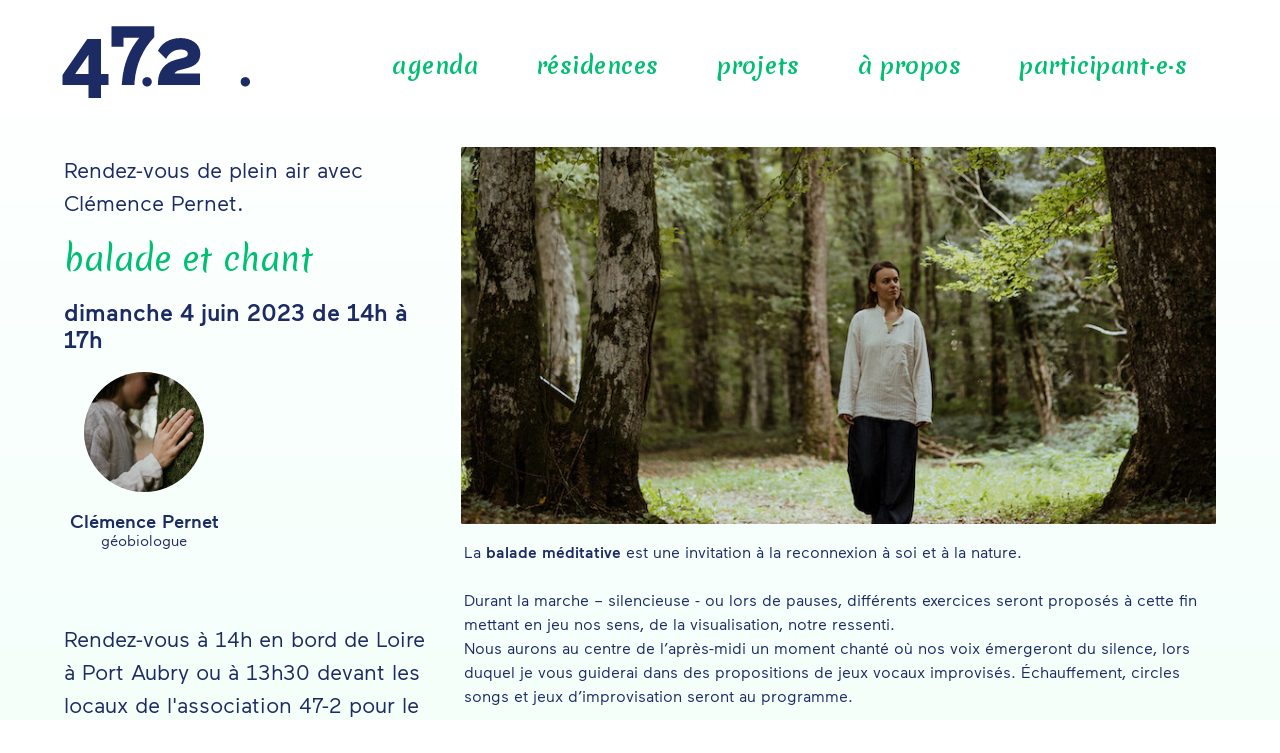

--- FILE ---
content_type: text/html; charset=UTF-8
request_url: https://47-2.fr/blog/balade-et-chant
body_size: 2787
content:
<!doctype html>
<html lang="en">
<head>

  <meta charset="utf-8">
  <meta name="viewport" content="width=device-width,initial-scale=1.0">

  <title>47 2 | balade et chant</title>
  <meta name="description" content="">

  <link rel="apple-touch-icon" sizes="180x180" href="assets/ico/apple-touch-icon.png">
  <link rel="icon" type="image/png" sizes="32x32" href="assets/ico/favicon-32x32.png">
  <link rel="icon" type="image/png" sizes="16x16" href="assets/ico/favicon-16x16.png">
  <link rel="manifest" href="/assets/icosite.webmanifest">
  <link rel="mask-icon" href="assets/ico/safari-pinned-tab.svg" color="#5bbad5">
  <meta name="msapplication-TileColor" content="#2b5797">
  <meta name="theme-color" content="#ffffff">

  <link rel="stylesheet" href="https://47-2.fr/assets/css/screen.css">  <link rel="stylesheet" href="https://47-2.fr/assets/css/maax/stylesheet.css">
  <!-- replaces "no-js" class on html element with "js" -->
  <script>(function(d,c,r){d[c]=r.test(d[c])?d[c].replace(r,'$1js$2'):[d[c],'js'].join(' ')})(document.documentElement,'className',/(?:(^|\s)no-js(\s|$))/)</script>
  <link rel="stylesheet" href="https://47-2.fr/assets/plugins/imageset/css/imageset.min.css">  <script src="https://47-2.fr/assets/plugins/imageset/js/dist/imageset.js"></script>
  
  <!-- Matomo -->
  <script type="text/javascript">
    var _paq = window._paq = window._paq || [];
    /* tracker methods like "setCustomDimension" should be called before "trackPageView" */
    _paq.push(["setDomains", ["*.47-2.fr"]]);
    _paq.push(['trackPageView']);
    _paq.push(['enableLinkTracking']);
    (function() {
      var u="//analytics.g-u-i.net/";
      _paq.push(['setTrackerUrl', u+'matomo.php']);
      _paq.push(['setSiteId', '8']);
      var d=document, g=d.createElement('script'), s=d.getElementsByTagName('script')[0];
      g.type='text/javascript'; g.async=true; g.src=u+'matomo.js'; s.parentNode.insertBefore(g,s);
    })();
  </script>
  <noscript><p><img src="//analytics.g-u-i.net/matomo.php?idsite=8&amp;rec=1" style="border:0;" alt="" /></p></noscript>
  <!-- End Matomo Code -->
</head>
<body class="project">

  <header class="header" role="banner">
    <nav class="navigation">
  <div class="home">
    <a class="" href="https://47-2.fr" rel="home"><img class="logo" src="/assets/images/logo.svg" alt=""></a>
  </div>

  <ul class="menu">
    <!-- <li class="menu-item"><h1><a href="https://47-2.fr" rel="home">47 2</a></h1></li> -->
    <!-- <li class="menu-item home"><a href="https://47-2.fr" rel="home"><img class="logo" src="/assets/images/logo.svg" alt=""></a></li> -->

          <li class="menu-item">
        <a href="https://47-2.fr">agenda</a>
      </li>
          <li class="menu-item">
        <a href="https://47-2.fr/residences">r&eacute;sidences</a>
      </li>
          <li class="menu-item">
        <a href="https://47-2.fr/projects">projets</a>
      </li>
          <li class="menu-item">
        <a href="https://47-2.fr/about">&agrave; propos</a>
      </li>
          <li class="menu-item">
        <a href="https://47-2.fr/participants">participant&middot;e&middot;s</a>
      </li>
      </ul>
</nav>
  </header>

  <main class="contained main" role="main">
    <div class="info">
      <p><p>Rendez-vous de plein air avec Clémence Pernet.</p></p>
      <h1>balade et chant</h1>
      <h2>dimanche 4 juin 2023 de 14h à 17h</h2>
      <!-- <p></p> -->
      <div class="participantslist">
      <a href="/participants/name:clemence-pernet"  class="participant">
                        <div class="avatar"><img src="https://47-2.fr/thumbs/assets/avatars/clemence-pernet-150x150.jpg" alt=""></div>
              
      <h2 class="name">Clémence&nbsp;Pernet</h2>
      <h3 class="discipline">géobiologue</h3>
    </a>
  </div>
      <p><p>Rendez-vous à 14h en bord de Loire à Port Aubry ou à 13h30 devant les locaux de l'association 47-2 pour le covoiturage.<br />
1 rue Waldeck-Rousseau, Cosne-sur-Loire.</p>
<p>Ce rendez-vous est ouvert à toutes et tous.</p>
<p>Places limitées - Inscription vivement conseillée par <a href="mailto:&#x72;&#x64;&#x76;&#64;&#x34;&#x37;&#45;&#50;&#x2e;&#x66;&#x72;">email</a> !</p>
<p>Participation à prix libre.</p></p>
    </div>

    <div class="page">
      <div class="hero">
        <figure>
          <span class="imageset -ratio -placeholder -placeholder:color -lazyload">
<span class="imageset-ratio-fill" style="padding-top: 50%;"></span>
<span class="imageset-placeholder" aria-hidden="true" style="background-color: #3a341c;"></span>
<img src="[data-uri]" srcset="[data-uri] 1w" data-srcset="https://47-2.fr/thumbs/blog/balade-et-chant/clemence_pernet_1-400x200.jpg 400w, https://47-2.fr/thumbs/blog/balade-et-chant/clemence_pernet_1-533x267.jpg 533w, https://47-2.fr/thumbs/blog/balade-et-chant/clemence_pernet_1-667x333.jpg 667w, https://47-2.fr/thumbs/blog/balade-et-chant/clemence_pernet_1-800x400.jpg 800w, https://47-2.fr/thumbs/blog/balade-et-chant/clemence_pernet_1-933x467.jpg 933w, https://47-2.fr/thumbs/blog/balade-et-chant/clemence_pernet_1-1067x533.jpg 1067w, https://47-2.fr/thumbs/blog/balade-et-chant/clemence_pernet_1-1200x600.jpg 1200w" sizes="100vw" data-sizes="auto" alt="" class="imageset-element / lazyload">
<noscript>
<img src="https://47-2.fr/thumbs/blog/balade-et-chant/clemence_pernet_1-1200x600.jpg" srcset="https://47-2.fr/thumbs/blog/balade-et-chant/clemence_pernet_1-400x200.jpg 400w, https://47-2.fr/thumbs/blog/balade-et-chant/clemence_pernet_1-533x267.jpg 533w, https://47-2.fr/thumbs/blog/balade-et-chant/clemence_pernet_1-667x333.jpg 667w, https://47-2.fr/thumbs/blog/balade-et-chant/clemence_pernet_1-800x400.jpg 800w, https://47-2.fr/thumbs/blog/balade-et-chant/clemence_pernet_1-933x467.jpg 933w, https://47-2.fr/thumbs/blog/balade-et-chant/clemence_pernet_1-1067x533.jpg 1067w, https://47-2.fr/thumbs/blog/balade-et-chant/clemence_pernet_1-1200x600.jpg 1200w" sizes="100vw" class="imageset-fallback" alt="">
</noscript>
</span>        </figure>
      </div>

      <div class="text">
        <p>La <strong>balade méditative</strong> est une invitation à la reconnexion à soi et à la nature.</p>
<p>Durant la marche – silencieuse - ou lors de pauses, différents exercices seront proposés à cette fin mettant en jeu nos sens, de la visualisation, notre ressenti.<br />
Nous aurons au centre de l’après-midi un moment chanté où nos voix émergeront du silence, lors duquel je vous guiderai dans des propositions de jeux vocaux improvisés. Échauffement, circles songs et jeux d’improvisation seront au programme.</p>
<p>Tu n’aimes pas chanter, ou ton entourage te fait savoir gentiment que les sons que tu émets ressemblent à ceux d’ustensiles de cuisine ?</p>
<p>Les percussions corporelles ou bruitages vocaux seront également bienvenus.</p>
<p>Chanteur-euse ou non, tous-toutes sont bienvenu-es !</p>
<p>Nous nous retrouverons à <strong>14h en bord de Loire à Port Aubry</strong> auprès du cyclorail. Un <strong>co-voiturage</strong> sera assuré depuis les locaux de 47-2  pour ceux-celles qui en feront la demande dans le mail de réservation. Une tenue confortable, de bonnes chaussures et de l'eau sont conseillés pour la balade.</p>
<p><strong>En cas de pluie, un plan B est prévu dans les locaux de 47-2 :</strong><br />
• Proposition d’exercices méditatifs en mouvement ou à l’arrêt<br />
• Connexion au souffle, échauffement corporel<br />
• Chant collectif</p>        <hr/>
        <div class="showcase ">
      <div class="item projects">

      
      <a href="/projects/il-se-passe-quelque-chose" class="showcase-link">
        <div class="hero"><span class="imageset -ratio -placeholder -placeholder:color -lazyload">
<span class="imageset-ratio-fill" style="padding-top: 50%;"></span>
<span class="imageset-placeholder" aria-hidden="true" style="background-color: #886c51;"></span>
<img src="[data-uri]" srcset="[data-uri] 1w" data-srcset="https://47-2.fr/thumbs/projects/il-se-passe-quelque-chose/matthieu-molet-photo-matthieu-molet-400x200.jpg 400w, https://47-2.fr/thumbs/projects/il-se-passe-quelque-chose/matthieu-molet-photo-matthieu-molet-533x267.jpg 533w, https://47-2.fr/thumbs/projects/il-se-passe-quelque-chose/matthieu-molet-photo-matthieu-molet-667x333.jpg 667w, https://47-2.fr/thumbs/projects/il-se-passe-quelque-chose/matthieu-molet-photo-matthieu-molet-800x400.jpg 800w, https://47-2.fr/thumbs/projects/il-se-passe-quelque-chose/matthieu-molet-photo-matthieu-molet-933x467.jpg 933w, https://47-2.fr/thumbs/projects/il-se-passe-quelque-chose/matthieu-molet-photo-matthieu-molet-1067x533.jpg 1067w, https://47-2.fr/thumbs/projects/il-se-passe-quelque-chose/matthieu-molet-photo-matthieu-molet-1200x600.jpg 1200w" sizes="100vw" data-sizes="auto" alt="" class="imageset-element / lazyload">
<noscript>
<img src="https://47-2.fr/thumbs/projects/il-se-passe-quelque-chose/matthieu-molet-photo-matthieu-molet-1200x600.jpg" srcset="https://47-2.fr/thumbs/projects/il-se-passe-quelque-chose/matthieu-molet-photo-matthieu-molet-400x200.jpg 400w, https://47-2.fr/thumbs/projects/il-se-passe-quelque-chose/matthieu-molet-photo-matthieu-molet-533x267.jpg 533w, https://47-2.fr/thumbs/projects/il-se-passe-quelque-chose/matthieu-molet-photo-matthieu-molet-667x333.jpg 667w, https://47-2.fr/thumbs/projects/il-se-passe-quelque-chose/matthieu-molet-photo-matthieu-molet-800x400.jpg 800w, https://47-2.fr/thumbs/projects/il-se-passe-quelque-chose/matthieu-molet-photo-matthieu-molet-933x467.jpg 933w, https://47-2.fr/thumbs/projects/il-se-passe-quelque-chose/matthieu-molet-photo-matthieu-molet-1067x533.jpg 1067w, https://47-2.fr/thumbs/projects/il-se-passe-quelque-chose/matthieu-molet-photo-matthieu-molet-1200x600.jpg 1200w" sizes="100vw" class="imageset-fallback" alt="">
</noscript>
</span></div>
        <h1>il se passe quelque chose</h1>
        <h2>
                                                                                                Clara&nbsp;Denidet, Corinne&nbsp;Scapin        </h2>
        <div class="headline"><p>Rendez-vous mensuels autour d'une pratique artistique, d'un savoir-faire, d'une lecture partagée, d'un concert ou d'une balade...</p></div>
        <h2>au moins un dimanche par mois</h2>

      </a>
    </div>
  </div>
      </div>
    </div>
  </main>

  <footer class="footer">
        </footer>
  <div class="frame">

  </div>
</body>
</html>


--- FILE ---
content_type: text/css
request_url: https://47-2.fr/assets/css/screen.css
body_size: 1183
content:
@import url(../css/normalize.css);@import url("https://fonts.googleapis.com/css?family=Merienda:400,700&subset=latin-ext");body{font-family:Maax,sans-serif;color:#1d2b64;background:linear-gradient(#fff,#bfffe5 250%)}body ::-moz-selection{background:#00bf72;color:#1d2b64}body ::selection{background:#00bf72;color:#1d2b64}body p{color:#1d2b64;font-family:Maax;line-height:1.5em;max-width:750px}body blockquote p{font-size:22px;line-height:1.4em;padding:1.4em;margin:0;max-width:none;font-style:italic}body img{width:100%;height:auto;margin:0;padding:0}body h1{color:#00bf72;font-family:Merienda,cursive;font-weight:400}body h2,body h3,body h4{font-weight:500}body a{text-decoration:none;color:#00bf72}body hr{border:none;border-bottom:1px solid #1d2b64;margin:25px 0 50px}body strong{font-weight:500}body ol li{list-style:decimal!important;max-width:700px;color:#1d2b64;font-family:Maax;line-height:1.5em;margin:auto}body figure{margin-left:0;margin-right:0;padding:0}body figure img{border-radius:1.5px}body figure.max500{max-width:500px!important;margin:auto}body figure.max600{max-width:600px!important;margin:auto}body figure.max700{max-width:700px!important;margin:auto}body figure.max800{max-width:800px!important;margin:auto}body figure figcaption{color:#1d2b64;opacity:.7;text-align:center;font-size:.9em;margin-bottom:1.5em;margin-top:.7em;font-family:Maax}body .avatar img{border-radius:100000px;width:120px}body .insta{width:20px;display:inline-block;float:left;position:relative;margin-top:9px;margin-right:3px}.header{position:sticky;top:0;margin:auto;z-index:1;background-color:#fff}.header .navigation{max-width:1600px;margin:auto;display:flex;padding:15px 5vw 0 4vw}.header .navigation .home{flex:1;margin-right:40px}.header .navigation .home .logo{width:13em;padding-bottom:5px}.header .navigation ul.menu{flex:2;margin:0;padding:0;display:flex;align-items:center;justify-content:space-between;letter-spacing:.02em;font-size:1.4em}.header .navigation ul.menu a{white-space:nowrap;padding:15px 25px;border-radius:4px;background-color:#fff;border:4px solid #fff;font-weight:700;color:#00bf72;font-family:Merienda,cursive}.header .navigation ul.menu li:first-child a{background:none}.header .navigation ul.menu li.menu-item{list-style:none}.header .navigation ul.menu li.is-active a{border:4px solid #00bf72}.footer{display:flex;justify-content:space-around;padding:20px}.main{max-width:1600px;margin:auto;min-height:100vh;padding:15px 5vw 5vw;display:flex}.main .info{flex:1;margin-right:20px}.main .info p{font-size:22px;margin-left:0;padding-left:0}.main .info p:first-child{margin-top:0}.main .page{flex:2}.main .page .text p{margin:auto;margin-bottom:1.5em}.main li{padding-bottom:5px;list-style:square}.showcase{display:flex;flex-wrap:wrap;justify-content:space-between}.showcase .item{width:32%;mix-blend-mode:multiply;margin-bottom:2em}.showcase .item:hover{mix-blend-mode:unset}.showcase .item img{border-radius:3px}.showcase .item h1{font-size:25px}.showcase .item h2{font-size:20px;font-weight:500;color:#1d2b64;margin:0}.showcase .item .headline p{font-size:15px;padding:0;margin-top:0;line-height:1.35em;font-weight:100}.showcase .item .headline p *{font-weight:100;font-style:normal}.home .showcase .item:first-child{width:66%}.participantslist{display:flex;flex-wrap:wrap;justify-content:left;font-size:.8em}.participantslist .participant{mix-blend-mode:multiply;width:160px;margin-bottom:4em;display:block;text-align:center;color:#1d2b64!important}.participantslist .participant:hover{mix-blend-mode:unset}.participantslist .name{margin-bottom:0}.participantslist .discipline{margin:0;font-weight:400}.profile .participant{width:auto!important}.profile .bio{text-align:left!important}.profile .participant{padding:0}.profile .avatar img{width:70%}.profile .page{margin-top:20vh}@media only screen and (max-width:1300px){.showcase .item{width:49%}}@media only screen and (max-width:1000px){.showcase .item,.showcase .item:first-child{width:100%!important}}@media only screen and (max-width:900px){p{font-size:16px!important}header{position:static!important}ul.menu{display:block!important;flex:none;padding-left:20px;font-size:20px!important}ul.menu li.is-active a{color:#1d2b64}ul.menu li a{border:none!important;line-height:1.5em;padding:0!important;margin-bottom:2em!important}.home .logo{width:100px!important}.participantslist{justify-content:space-around}.participantslist .participant{width:100px}.participantslist .participant h2,.participantslist .participant h3{font-size:12px!important}.participantslist .participant .avatar img{width:50px!important}.footer,.main,.metadata,.project .content,.projects .cats{display:block!important}}.video{position:relative;padding-bottom:56.25%;height:0;overflow:hidden;max-width:100%;height:auto}.video embed,.video iframe,.video object{position:absolute;top:0;left:0;width:100%;height:100%}

--- FILE ---
content_type: text/css
request_url: https://47-2.fr/assets/plugins/imageset/css/imageset.min.css
body_size: 519
content:
@charset "UTF-8";
/*!
 * ImageSet - responsive, lazy-loading images for Kirby CMS
 * 
 * @copyright (c) 2016 Fabian Michael <https://fabianmichael.de>
 * @link https://github.com/fabianmichael/kirby-imageset
 *
 */
.imageset{overflow:hidden;contain:content}.imageset.-ratio{display:inline-block;vertical-align:middle;width:100%;position:relative;z-index:0}.imageset.-ratio .imageset-element{display:block;position:absolute;left:0;top:0;width:100%!important;height:100%!important;max-width:none!important;max-height:none!important;zoom:1}.imageset-placeholder,.imageset.-ratio .imageset-ratio-fill{display:block;overflow:hidden;position:relative;z-index:-1;width:100%}.imageset.-ratio .imageset-element{z-index:2}.js .imageset.-ratio.-lazyload .imageset-element{z-index:1}.js .imageset.-alpha.-lazyload .imageset-element{opacity:0;will-change:opacity}@media screen{.js .imageset.-alpha.-lazyload .imageset-element{transition:opacity .5s}}.js .imageset.-alpha.-lazyload.is-loaded .imageset-element{opacity:1;will-change:auto}.imageset-placeholder{position:absolute;z-index:1;top:50%;left:50%;height:100%;max-width:none!important;max-height:none!important;min-width:100%;min-height:100%;transform:translate(-50%,-50%)}.js .imageset.-lazyload .imageset-placeholder{z-index:2;pointer-events:none;background-color:#efefef}@media screen{.js .imageset.-lazyload .imageset-placeholder{transition:opacity .5s .05s,visibility 0s .8s}}.imageset.-alpha .imageset-placeholder{visibility:hidden}.js .imageset.-alpha .imageset-placeholder{visibility:visible}@media screen{.js .imageset.-alpha .imageset-placeholder{transition:opacity .5s .05s,visibility 0s .8s}}.js .imageset.-alpha:not(.-placeholder\:color) .imageset-placeholder{background-color:transparent}.imageset.-placeholder\:mosaic .imageset-placeholder{-ms-interpolation-mode:nearest-neighbor;image-rendering:-moz-crisp-edges;image-rendering:-o-crisp-edges;image-rendering:-webkit-optimize-contrast;image-rendering:pixelated}.js .imageset.is-loaded .imageset-placeholder{opacity:0;visibility:hidden}.imageset.-ratio .imageset-fallback{position:absolute;z-index:5;min-width:100%;min-height:100%;top:50%;left:50%;transform:translate(-50%,-50%);-ms-interpolation-mode:bicubic}@supports (object-fit:cover){.imageset.-ratio .imageset-fallback{min-width:none;min-height:none;width:100%;height:100%;top:0;left:0;transform:none;object-fit:cover}}.no-js .imageset .imageset-element,.operamini .imageset-placeholder{display:none}.operamini .imageset.-multiple-ratios .imageset-element{-o-object-fit:cover;object-fit:cover}

--- FILE ---
content_type: application/javascript
request_url: https://47-2.fr/assets/plugins/imageset/js/dist/imageset.js
body_size: 13845
content:
/*!
 * ImageSet (1.0.0-beta1)
 *
 * This script file is needed for lazyloading imagesets,
 * generated with ImageSet for Kirby and rendering placeholder
 * effeccts
 *
 * Copyright (c) 2016 Fabian Michael <hallo@fabianmichael.de>
 * @license SEE LICENSE IN license.md
 *
 * This script also includes:
 *
 *   StackBlur 0.6
 *   Copyright (c) 2010 Mario Klingemann <mario@quasimondo.com>
 *   https://github.com/Quasimondo/QuasimondoJS
 *
 *   lazysizes 2.0.7 (with "static-gecko-picture" plugin)
 *   Copyright (C) 2015 Alexander Farkas, released under MIT license
 *   https://github.com/aFarkas/lazysizes
 * 
 */

;(function(window, document, undefined){
	'use strict';

	// var mul_table = [
	//         512,512,456,512,328,456,335,512,405,328,271,456,388,335,292,512,
	//         454,405,364,328,298,271,496,456,420,388,360,335,312,292,273,512,
	//         482,454,428,405,383,364,345,328,312,298,284,271,259,496,475,456,
	//         437,420,404,388,374,360,347,335,323,312,302,292,282,273,265,512,
	//         497,482,468,454,441,428,417,405,394,383,373,364,354,345,337,328,
	//         320,312,305,298,291,284,278,271,265,259,507,496,485,475,465,456,
	//         446,437,428,420,412,404,396,388,381,374,367,360,354,347,341,335,
	//         329,323,318,312,307,302,297,292,287,282,278,273,269,265,261,512,
	//         505,497,489,482,475,468,461,454,447,441,435,428,422,417,411,405,
	//         399,394,389,383,378,373,368,364,359,354,350,345,341,337,332,328,
	//         324,320,316,312,309,305,301,298,294,291,287,284,281,278,274,271,
	//         268,265,262,259,257,507,501,496,491,485,480,475,470,465,460,456,
	//         451,446,442,437,433,428,424,420,416,412,408,404,400,396,392,388,
	//         385,381,377,374,370,367,363,360,357,354,350,347,344,341,338,335,
	//         332,329,326,323,320,318,315,312,310,307,304,302,299,297,294,292,
	//         289,287,285,282,280,278,275,273,271,269,267,265,263,261,259];
	        //'light' => 512, (7) / 15
	        // 'strong' => 512, / 17
	        
	   
	// var shg_table = [
	// 	     9, 11, 12, 13, 13, 14, 14, 15, 15, 15, 15, 16, 16, 16, 16, 17, 
	// 		17, 17, 17, 17, 17, 17, 18, 18, 18, 18, 18, 18, 18, 18, 18, 19, 
	// 		19, 19, 19, 19, 19, 19, 19, 19, 19, 19, 19, 19, 19, 20, 20, 20,
	// 		20, 20, 20, 20, 20, 20, 20, 20, 20, 20, 20, 20, 20, 20, 20, 21,
	// 		21, 21, 21, 21, 21, 21, 21, 21, 21, 21, 21, 21, 21, 21, 21, 21,
	// 		21, 21, 21, 21, 21, 21, 21, 21, 21, 21, 22, 22, 22, 22, 22, 22, 
	// 		22, 22, 22, 22, 22, 22, 22, 22, 22, 22, 22, 22, 22, 22, 22, 22,
	// 		22, 22, 22, 22, 22, 22, 22, 22, 22, 22, 22, 22, 22, 22, 22, 23, 
	// 		23, 23, 23, 23, 23, 23, 23, 23, 23, 23, 23, 23, 23, 23, 23, 23,
	// 		23, 23, 23, 23, 23, 23, 23, 23, 23, 23, 23, 23, 23, 23, 23, 23,
	// 		23, 23, 23, 23, 23, 23, 23, 23, 23, 23, 23, 23, 23, 23, 23, 23, 
	// 		23, 23, 23, 23, 23, 24, 24, 24, 24, 24, 24, 24, 24, 24, 24, 24, 
	// 		24, 24, 24, 24, 24, 24, 24, 24, 24, 24, 24, 24, 24, 24, 24, 24,
	// 		24, 24, 24, 24, 24, 24, 24, 24, 24, 24, 24, 24, 24, 24, 24, 24,
	// 		24, 24, 24, 24, 24, 24, 24, 24, 24, 24, 24, 24, 24, 24, 24, 24,
	// 		24, 24, 24, 24, 24, 24, 24, 24, 24, 24, 24, 24, 24, 24, 24 ];

	// function stackBlurImage( imageIDOrElement, canvasIDOrElement, radius, blurAlphaChannel )
	// {
				
	// 	var img = stackBlurGetElement( imageIDOrElement );
	// 	var w = img.naturalWidth;
	// 	var h = img.naturalHeight;
	       
	// 	var canvas = stackBlurGetElement( canvasIDOrElement );
	      
	//     canvas.style.width  = w + "px";
	//     canvas.style.height = h + "px";
	//     canvas.width = w;
	//     canvas.height = h;
	    
	//     var context = canvas.getContext("2d");
	//     context.clearRect( 0, 0, w, h );
	//     context.drawImage( img, 0, 0 );

	// 	if ( isNaN(radius) || radius < 1 ) return;
		
	// 	if ( blurAlphaChannel )
	// 		stackBlurCanvasRGBA( canvasIDOrElement, 0, 0, w, h, radius );
	// 	else 
	// 		stackBlurCanvasRGB( canvasIDOrElement, 0, 0, w, h, radius );
	// }


	function stackBlurCanvasRGBA( canvas, top_x, top_y, width, height, radius, mul_sum, shg_sum )
	{
		//var canvas    = stackBlurGetElement( canvasIDOrElement );
		var context   = canvas.getContext("2d");
		var imageData = context.getImageData( top_x, top_y, width, height );
		
		// try {
		//   try {
		// 	imageData = context.getImageData( top_x, top_y, width, height );
		//   } catch(e) {
		  
		// 	// NOTE: this part is supposedly only needed if you want to work with local files
		// 	// so it might be okay to remove the whole try/catch block and just use
		// 	// imageData = context.getImageData( top_x, top_y, width, height );
		// 	try {
		// 		netscape.security.PrivilegeManager.enablePrivilege("UniversalBrowserRead");
		// 		imageData = context.getImageData( top_x, top_y, width, height );
		// 	} catch(e) {
		// 		alert("Cannot access local image");
		// 		throw new Error("unable to access local image data: " + e);
		// 		return;
		// 	}
		//   }
		// } catch(e) {
		//   alert("Cannot access image");
		//   throw new Error("unable to access image data: " + e);
		// }
	  
		imageData = stackBlurImageDataRGBA( imageData, radius, mul_sum, shg_sum );
		context.putImageData( imageData, top_x, top_y );
	}


	function stackBlurImageDataRGBA( imageData, radius, mul_sum, shg_sum )
	{
		// if ( isNaN(radius) || radius < 1 ) return;
		// radius |= 0;
				
		var pixels = imageData.data,
				width  = imageData.width,
				height = imageData.height;
				
		var x, y, i, p, yp, yi, yw, r_sum, g_sum, b_sum, a_sum, 
				r_out_sum, g_out_sum, b_out_sum, a_out_sum,
				r_in_sum, g_in_sum, b_in_sum, a_in_sum, 
				pr, pg, pb, pa, rbs;
				
		var div 				 = radius + radius + 1,
				w4  				 = width << 2,
				widthMinus1  = width - 1,
				heightMinus1 = height - 1,
				radiusPlus1  = radius + 1,
				sumFactor    = radiusPlus1 * (radiusPlus1 + 1) / 2;
		
		var stackStart = new BlurStack();
		var stackEnd;
		var stack = stackStart;
		for ( i = 1; i < div; i++ )
		{
			stack = stack.next = new BlurStack();
			if ( i == radiusPlus1 ) stackEnd = stack;
		}
		stack.next = stackStart;
		var stackIn = null;
		var stackOut = null;
		
		yw = yi = 0;
		
		// var mul_sum = mul_table[radius];
		// var shg_sum = shg_table[radius];
		
		for ( y = 0; y < height; y++ )
		{
			r_in_sum = g_in_sum = b_in_sum = a_in_sum = r_sum = g_sum = b_sum = a_sum = 0;
			
			r_out_sum = radiusPlus1 * ( pr = pixels[yi] );
			g_out_sum = radiusPlus1 * ( pg = pixels[yi+1] );
			b_out_sum = radiusPlus1 * ( pb = pixels[yi+2] );
			a_out_sum = radiusPlus1 * ( pa = pixels[yi+3] );
			
			r_sum += sumFactor * pr;
			g_sum += sumFactor * pg;
			b_sum += sumFactor * pb;
			a_sum += sumFactor * pa;
			
			stack = stackStart;
			
			for( i = 0; i < radiusPlus1; i++ )
			{
				stack.r = pr;
				stack.g = pg;
				stack.b = pb;
				stack.a = pa;
				stack = stack.next;
			}
			
			for( i = 1; i < radiusPlus1; i++ )
			{
				p = yi + (( widthMinus1 < i ? widthMinus1 : i ) << 2 );
				r_sum += ( stack.r = ( pr = pixels[p])) * ( rbs = radiusPlus1 - i );
				g_sum += ( stack.g = ( pg = pixels[p+1])) * rbs;
				b_sum += ( stack.b = ( pb = pixels[p+2])) * rbs;
				a_sum += ( stack.a = ( pa = pixels[p+3])) * rbs;
				
				r_in_sum += pr;
				g_in_sum += pg;
				b_in_sum += pb;
				a_in_sum += pa;
				
				stack = stack.next;
			}
			
			
			stackIn = stackStart;
			stackOut = stackEnd;
			for ( x = 0; x < width; x++ )
			{
				pixels[yi]   = (r_sum * mul_sum) >> shg_sum;
				pixels[yi+1] = (g_sum * mul_sum) >> shg_sum;
				pixels[yi+2] = (b_sum * mul_sum) >> shg_sum;
				pixels[yi+3] = (a_sum * mul_sum) >> shg_sum;
				
				r_sum -= r_out_sum;
				g_sum -= g_out_sum;
				b_sum -= b_out_sum;
				a_sum -= a_out_sum;
				
				r_out_sum -= stackIn.r;
				g_out_sum -= stackIn.g;
				b_out_sum -= stackIn.b;
				a_out_sum -= stackIn.a;
				
				p =  ( yw + ( ( p = x + radius + 1 ) < widthMinus1 ? p : widthMinus1 ) ) << 2;
				
				r_in_sum += ( stackIn.r = pixels[p]);
				g_in_sum += ( stackIn.g = pixels[p+1]);
				b_in_sum += ( stackIn.b = pixels[p+2]);
				a_in_sum += ( stackIn.a = pixels[p+3]);
				
				r_sum += r_in_sum;
				g_sum += g_in_sum;
				b_sum += b_in_sum;
				a_sum += a_in_sum;
				
				stackIn = stackIn.next;
				
				r_out_sum += ( pr = stackOut.r );
				g_out_sum += ( pg = stackOut.g );
				b_out_sum += ( pb = stackOut.b );
				a_out_sum += ( pa = stackOut.a );
				
				r_in_sum -= pr;
				g_in_sum -= pg;
				b_in_sum -= pb;
				a_in_sum -= pa;
				
				stackOut = stackOut.next;

				yi += 4;
			}
			yw += width;
		}

		
		for ( x = 0; x < width; x++ )
		{
			g_in_sum = b_in_sum = a_in_sum = r_in_sum = g_sum = b_sum = a_sum = r_sum = 0;
			
			yi = x << 2;
			r_out_sum = radiusPlus1 * ( pr = pixels[yi]);
			g_out_sum = radiusPlus1 * ( pg = pixels[yi+1]);
			b_out_sum = radiusPlus1 * ( pb = pixels[yi+2]);
			a_out_sum = radiusPlus1 * ( pa = pixels[yi+3]);
			
			r_sum += sumFactor * pr;
			g_sum += sumFactor * pg;
			b_sum += sumFactor * pb;
			a_sum += sumFactor * pa;
			
			stack = stackStart;
			
			for( i = 0; i < radiusPlus1; i++ )
			{
				stack.r = pr;
				stack.g = pg;
				stack.b = pb;
				stack.a = pa;
				stack = stack.next;
			}
			
			yp = width;
			
			for( i = 1; i <= radius; i++ )
			{
				yi = ( yp + x ) << 2;
				
				r_sum += ( stack.r = ( pr = pixels[yi])) * ( rbs = radiusPlus1 - i );
				g_sum += ( stack.g = ( pg = pixels[yi+1])) * rbs;
				b_sum += ( stack.b = ( pb = pixels[yi+2])) * rbs;
				a_sum += ( stack.a = ( pa = pixels[yi+3])) * rbs;
			   
				r_in_sum += pr;
				g_in_sum += pg;
				b_in_sum += pb;
				a_in_sum += pa;
				
				stack = stack.next;
			
				if( i < heightMinus1 )
				{
					yp += width;
				}
			}
			
			yi = x;
			stackIn = stackStart;
			stackOut = stackEnd;
			for ( y = 0; y < height; y++ )
			{
				p = yi << 2;
				pixels[p+3] = pa = (a_sum * mul_sum) >> shg_sum;
				if ( pa > 0 )
				{
					pa = 255 / pa;
					pixels[p]   = ((r_sum * mul_sum) >> shg_sum ) * pa;
					pixels[p+1] = ((g_sum * mul_sum) >> shg_sum ) * pa;
					pixels[p+2] = ((b_sum * mul_sum) >> shg_sum ) * pa;
				} else {
					pixels[p] = pixels[p+1] = pixels[p+2] = 0;
				}
				
				r_sum -= r_out_sum;
				g_sum -= g_out_sum;
				b_sum -= b_out_sum;
				a_sum -= a_out_sum;
			   
				r_out_sum -= stackIn.r;
				g_out_sum -= stackIn.g;
				b_out_sum -= stackIn.b;
				a_out_sum -= stackIn.a;
				
				p = ( x + (( ( p = y + radiusPlus1) < heightMinus1 ? p : heightMinus1 ) * width )) << 2;
				
				r_sum += ( r_in_sum += ( stackIn.r = pixels[p]));
				g_sum += ( g_in_sum += ( stackIn.g = pixels[p+1]));
				b_sum += ( b_in_sum += ( stackIn.b = pixels[p+2]));
				a_sum += ( a_in_sum += ( stackIn.a = pixels[p+3]));
			   
				stackIn = stackIn.next;
				
				r_out_sum += ( pr = stackOut.r );
				g_out_sum += ( pg = stackOut.g );
				b_out_sum += ( pb = stackOut.b );
				a_out_sum += ( pa = stackOut.a );
				
				r_in_sum -= pr;
				g_in_sum -= pg;
				b_in_sum -= pb;
				a_in_sum -= pa;
				
				stackOut = stackOut.next;
				
				yi += width;
			}
		}
		
		return imageData;
		
	}


	function stackBlurCanvasRGB( canvas, top_x, top_y, width, height, radius, mul_sum, shg_sum )
	{
		// if ( isNaN(radius) || radius < 1 ) return;
		// radius |= 0;
		
		//var canvas    = stackBlurGetElement( canvasIDOrElement );
		var context   = canvas.getContext("2d");
		var imageData = context.getImageData( top_x, top_y, width, height );
		
		// try {
		//   try {
		// 	imageData = context.getImageData( top_x, top_y, width, height );
		//   } catch(e) {
		  
		// 	// NOTE: this part is supposedly only needed if you want to work with local files
		// 	// so it might be okay to remove the whole try/catch block and just use
		// 	// imageData = context.getImageData( top_x, top_y, width, height );
		// 	try {
		// 		netscape.security.PrivilegeManager.enablePrivilege("UniversalBrowserRead");
		// 		imageData = context.getImageData( top_x, top_y, width, height );
		// 	} catch(e) {
		// 		alert("Cannot access local image");
		// 		throw new Error("unable to access local image data: " + e);
		// 		return;
		// 	}
		//   }
		// } catch(e) {
		//   alert("Cannot access image");
		//   throw new Error("unable to access image data: " + e);
		// }
				
		var pixels = imageData.data;
				
		var x, y, i, p, yp, yi, yw, r_sum, g_sum, b_sum,
		r_out_sum, g_out_sum, b_out_sum,
		r_in_sum, g_in_sum, b_in_sum,
		pr, pg, pb, rbs;
				
		var div = radius + radius + 1;
		var w4 = width << 2;
		var widthMinus1  = width - 1;
		var heightMinus1 = height - 1;
		var radiusPlus1  = radius + 1;
		var sumFactor = radiusPlus1 * ( radiusPlus1 + 1 ) / 2;
		
		var stackStart = new BlurStack();
		var stackEnd;
		var stack = stackStart;
		for ( i = 1; i < div; i++ )
		{
			stack = stack.next = new BlurStack();
			if ( i == radiusPlus1 ) stackEnd = stack;
		}
		stack.next = stackStart;
		var stackIn = null;
		var stackOut = null;
		
		yw = yi = 0;
		
		// var mul_sum = mul_table[radius];
		// var shg_sum = shg_table[radius];
		
		for ( y = 0; y < height; y++ )
		{
			r_in_sum = g_in_sum = b_in_sum = r_sum = g_sum = b_sum = 0;
			
			r_out_sum = radiusPlus1 * ( pr = pixels[yi] );
			g_out_sum = radiusPlus1 * ( pg = pixels[yi+1] );
			b_out_sum = radiusPlus1 * ( pb = pixels[yi+2] );
			
			r_sum += sumFactor * pr;
			g_sum += sumFactor * pg;
			b_sum += sumFactor * pb;
			
			stack = stackStart;
			
			for( i = 0; i < radiusPlus1; i++ )
			{
				stack.r = pr;
				stack.g = pg;
				stack.b = pb;
				stack = stack.next;
			}
			
			for( i = 1; i < radiusPlus1; i++ )
			{
				p = yi + (( widthMinus1 < i ? widthMinus1 : i ) << 2 );
				r_sum += ( stack.r = ( pr = pixels[p])) * ( rbs = radiusPlus1 - i );
				g_sum += ( stack.g = ( pg = pixels[p+1])) * rbs;
				b_sum += ( stack.b = ( pb = pixels[p+2])) * rbs;
				
				r_in_sum += pr;
				g_in_sum += pg;
				b_in_sum += pb;
				
				stack = stack.next;
			}
			
			
			stackIn = stackStart;
			stackOut = stackEnd;
			for ( x = 0; x < width; x++ )
			{
				pixels[yi]   = (r_sum * mul_sum) >> shg_sum;
				pixels[yi+1] = (g_sum * mul_sum) >> shg_sum;
				pixels[yi+2] = (b_sum * mul_sum) >> shg_sum;
				
				r_sum -= r_out_sum;
				g_sum -= g_out_sum;
				b_sum -= b_out_sum;
				
				r_out_sum -= stackIn.r;
				g_out_sum -= stackIn.g;
				b_out_sum -= stackIn.b;
				
				p =  ( yw + ( ( p = x + radius + 1 ) < widthMinus1 ? p : widthMinus1 ) ) << 2;
				
				r_in_sum += ( stackIn.r = pixels[p]);
				g_in_sum += ( stackIn.g = pixels[p+1]);
				b_in_sum += ( stackIn.b = pixels[p+2]);
				
				r_sum += r_in_sum;
				g_sum += g_in_sum;
				b_sum += b_in_sum;
				
				stackIn = stackIn.next;
				
				r_out_sum += ( pr = stackOut.r );
				g_out_sum += ( pg = stackOut.g );
				b_out_sum += ( pb = stackOut.b );
				
				r_in_sum -= pr;
				g_in_sum -= pg;
				b_in_sum -= pb;
				
				stackOut = stackOut.next;

				yi += 4;
			}
			yw += width;
		}

		
		for ( x = 0; x < width; x++ )
		{
			g_in_sum = b_in_sum = r_in_sum = g_sum = b_sum = r_sum = 0;
			
			yi = x << 2;
			r_out_sum = radiusPlus1 * ( pr = pixels[yi]);
			g_out_sum = radiusPlus1 * ( pg = pixels[yi+1]);
			b_out_sum = radiusPlus1 * ( pb = pixels[yi+2]);
			
			r_sum += sumFactor * pr;
			g_sum += sumFactor * pg;
			b_sum += sumFactor * pb;
			
			stack = stackStart;
			
			for( i = 0; i < radiusPlus1; i++ )
			{
				stack.r = pr;
				stack.g = pg;
				stack.b = pb;
				stack = stack.next;
			}
			
			yp = width;
			
			for( i = 1; i <= radius; i++ )
			{
				yi = ( yp + x ) << 2;
				
				r_sum += ( stack.r = ( pr = pixels[yi])) * ( rbs = radiusPlus1 - i );
				g_sum += ( stack.g = ( pg = pixels[yi+1])) * rbs;
				b_sum += ( stack.b = ( pb = pixels[yi+2])) * rbs;
				
				r_in_sum += pr;
				g_in_sum += pg;
				b_in_sum += pb;
				
				stack = stack.next;
			
				if( i < heightMinus1 )
				{
					yp += width;
				}
			}
			
			yi = x;
			stackIn = stackStart;
			stackOut = stackEnd;
			for ( y = 0; y < height; y++ )
			{
				p = yi << 2;
				pixels[p]   = (r_sum * mul_sum) >> shg_sum;
				pixels[p+1] = (g_sum * mul_sum) >> shg_sum;
				pixels[p+2] = (b_sum * mul_sum) >> shg_sum;
				
				r_sum -= r_out_sum;
				g_sum -= g_out_sum;
				b_sum -= b_out_sum;
				
				r_out_sum -= stackIn.r;
				g_out_sum -= stackIn.g;
				b_out_sum -= stackIn.b;
				
				p = ( x + (( ( p = y + radiusPlus1) < heightMinus1 ? p : heightMinus1 ) * width )) << 2;
				
				r_sum += ( r_in_sum += ( stackIn.r = pixels[p]));
				g_sum += ( g_in_sum += ( stackIn.g = pixels[p+1]));
				b_sum += ( b_in_sum += ( stackIn.b = pixels[p+2]));
				
				stackIn = stackIn.next;
				
				r_out_sum += ( pr = stackOut.r );
				g_out_sum += ( pg = stackOut.g );
				b_out_sum += ( pb = stackOut.b );
				
				r_in_sum -= pr;
				g_in_sum -= pg;
				b_in_sum -= pb;
				
				stackOut = stackOut.next;
				
				yi += width;
			}
		}
		
		context.putImageData( imageData, top_x, top_y );
		
	}

	function BlurStack()
	{
		this.r = 0;
		this.g = 0;
		this.b = 0;
		this.a = 0;
		this.next = null;
	}

	// function stackBlurGetElement( elementOrID )
	// {
	// 	if ( elementOrID.nodeType == 1 )
	// 		return elementOrID;

	// 	return document.getElementById( elementOrID );
	// }


	window.stackBlur = {
		canvasRGB:  stackBlurCanvasRGB,
		canvasRGBA: stackBlurCanvasRGBA,
	};

})(window, document);


;(function(window, document, Math, Date, undefined) {
  'use strict';

  var _getElementsByClassName = 'getElementsByClassName';

  if(!document[_getElementsByClassName]){ return; }  

  /* =====  Configuration  ================================================== */

  var prefix = 'imageset';

  var __wrapperClass                    = 'imageset',
      __wrapperLazyloadClass            = __wrapperClass + '  -lazyload',
      __wrapperLoadedClass              = 'is-loaded',
      __wrapperPlaceholderClass         = __wrapperClass + ' -placeholder',
      __wrapperPlaceholderStyleClass    = '-placeholder:',
      __wrapperAlphaClass               = '-alpha',
      __wrapperPlaceholderRenderedClass = 'is-placeholder-rendered',
      __imageElementClass               = __wrapperClass + '-element',
      __placeholderElementClass         = __wrapperClass + '-placeholder',
      __operaMiniClass                  = 'operamini';

  /* =====  Variable Shortcuts  ============================================= */

  var docElement               = document.documentElement;

  var ua                       = navigator.userAgent;

  /* =====  Utilities & Helper Functions  =================================== */
  
  /* -----  Polyfills &  ---------------------------------------------------- */
      
  // Shim layer with setTimeout fallback. Look only for unprefixed
  // requestAnimationFrame, because all modern browsern already removed the
  // prefix.
  var rAF = window.requestAnimationFrame || function(fn) { setTimeout(fn, 1000/60); };

  /* -----  Utilities  ------------------------------------------------------ */

  function ready(fn) {
    if(document.readyState != 'loading') {
      fn();
    } else {
      document.addEventListener('DOMContentLoaded', fn);
    }
  }

  // Extend an object with another one
  function extend(base, obj) {
    for(var i in obj) {
      if(obj.hasOwnProperty(i)) {
        base[i] = obj[i];
      }
    }
    return base;
  }

  function debounce(fn, delay) {
    var timer = null;
    return function () {
      var context = this, args = arguments;
      clearTimeout(timer);
      timer = setTimeout(function () {
        fn.apply(context, args);
      }, delay);
    };
  }

  function imageLoaded(img, fn) {
    if(!img.complete || (typeof img.naturalWidth === "undefined") || img.naturalWidth === 0) {
      img.addEventListener("load", fn);
    } else {
      fn();
    }
  }


  var RenderQueue = (function() {
    var queue       = [],
        inProgress  = false;

    function add(callback) {
      queue.push(callback);
      run();
    }

    function loop() {
      var callback = queue.shift();
      callback();

      if(!queue.length) {
        inProgress = false;
      } else {
        rAF(loop);
      }
    }

    function run() {
      if(inProgress) return;
      inProgress = true;
      rAF(loop);
    }

    return {
      add: add,
    };
  })();

  // Class utilities using `classList` API if available.
  // Fallbacks inspired by: https://gist.github.com/devongovett/1381839
  var hasClass = (function() {
    return docElement.classList ?
      function(el, cls) { return el.classList.contains(cls); } :
      function(el, cls) { return !!~el.className.split(/\s+/).indexOf(cls); };
  })();

  var addClass = (function() {
    return docElement.classList ?
      function(el, cls) { el.classList.add(cls); } :
      function(el, cls) {
        var classes = el.className.split(/\s+/);
        if(!~classes.indexOf(cls)) {
          classes.push(cls);
          el.className = classes.join(" ");
        }
      };
  })();

  var removeClass = (function() {
    return docElement.classList ?
      function(el, cls) { return el.classList.remove(cls); } :
      function(el, cls) {
        var tokens = el.className.split(/\s+/),
            index  = tokens.indexOf(cls);
        if(!!~index) {
          tokens.splice(index, 1);
          el.className = tokens.join(" ");
        }
      };
  })();

  function fixCanvasResolution(canvas, ctx) {
    // Adjustments for HiDPI/Retina screens
    var devicePixelRatio  = window.devicePixelRatio || 1,
        backingStoreRatio = ctx.webkitBackingStorePixelRatio || 1, // Compatibility with (older?) Safari
        pixelRatio        = devicePixelRatio / backingStoreRatio;

    if(devicePixelRatio !== backingStoreRatio) {
      var oldWidth        = canvas.width,
          oldHeight       = canvas.height;
      canvas.width        = oldWidth  * pixelRatio;
      canvas.height       = oldHeight * pixelRatio;
      //canvas.style.width  = oldWidth  + 'px';
      //canvas.style.height = oldHeight + 'px';
      ctx.scale(pixelRatio, pixelRatio);
    }

    return pixelRatio;
  }


  /* =====  ImageSets & Placeholders  ======================================= */

  /* -----  Special Initialization for Opera Mini  -------------------------- */

  var isOperaMini = (Object.prototype.toString.call(window.operamini) === "[object OperaMini]");

  if(isOperaMini) {
    // Opera Mini has limited DOM Event support and does not
    // work with lazysizes. So we shortcut the loading process
    // of lazy-loading and disable lazysizes.
    window.lazySizesConfig      = window.lazySizesConfig || {};
    window.lazySizesConfig.init = false;

    addClass(docElement, __operaMiniClass);

    var loadImageSetForOperaMini = function(el) {
        
      var sources = el.getElementsByTagName("source"),
          img     = el[_getElementsByClassName](__imageElementClass)[0];
    
      // Wrapper should be loaded to trigger css hook like
      // on other browsers.
      addClass(el, __wrapperLoadedClass);

      if(window.HTMLPictureElement) {
        // As of December 2016, Opera Mini does not support
        // the picture element. However, we consider this
        // here for possible implementations in the future.
        for(var i = 0, l = sources.length; i < l; i++) {
          var s = sources[i];
          if(s.hasAttribute('data-srcset')) s.srcset = s.getAttribute('data-srcset');
          if(s.hasAttribute('data-src'))    s.src    = s.getAttribute('data-src');
        }

        if(img.hasAttribute('data-srcset')) img.srcset = img.getAttribute('data-srcset');
        if(img.hasAttribute('data-src'))    img.src    = img.getAttribute('data-src');

      } else {
        
        var fallbackSource = sources.length > 0 ? sources[sources.length - 1] : img,
            candidates     = fallbackSource.getAttribute('data-srcset').split(/,\s+/);

        while(sources.length > 0) {
          // Delete sources elements 
          sources[0].parentNode.removeChild(sources[0]);
        }

        img.src = candidates.pop().replace(/\s+\d+[wx]$/, '');
      }
    };

    ready(function() {
      var imagesets = document[_getElementsByClassName](__wrapperClass);
      for(var i = 0, l = imagesets.length; i < l; i++) {
        loadImageSetForOperaMini(imagesets[i]);
      }
    });


    return; // Abort Initialization here
  }

  /* ===== Regular Initialization  ========================================== */

  /* ----- Global Variables Setup  ------------------------------------------ */
 
  /* ·····  ImageSet-specific Helper functions  ····························· */

  var placeholderRegexp = new RegExp(__wrapperPlaceholderStyleClass + '([a-z0-9_-]+)\\s*', 'i');

  function getPlaceholderStyle(wrapper) {
    var result = wrapper.className.match(placeholderRegexp);
    return result ? result[1] : false;
  }

  var placeholderRenderer = {};

  /* -----  Placeholder Render Functions  ----------------------------------- */

  if(!!window.CanvasRenderingContext2D) {
    // only register placeholder rendering functions, if
    // canvas is supported by the browser.

    /* ···  Mosaic  ························································· */

    var isSafari                    = (ua.indexOf("Safari") !== -1 && ua.indexOf("Chrome") === -1);
    var supportsPixelatedImages     = ('imageRendering' in docElement.style || 'msInterpolationMode' in docElement.style);

    if(!supportsPixelatedImages || isSafari) {

      placeholderRenderer.mosaic = function(el) {

        var canvas      = document.createElement("canvas"),
            ctx         = canvas.getContext("2d"),
            source      = el[_getElementsByClassName](__placeholderElementClass)[0];

        var process = function() {

          fixCanvasResolution(canvas, ctx);

          var width        = source.naturalWidth,
              height       = source.naturalHeight,
              scaledWidth  = el.offsetWidth,
              scaledHeight = (el.offsetWidth / width * height + 0.5) | 0;

          canvas.width  = scaledWidth;
          canvas.height = scaledHeight;

          ctx.mozImageSmoothingEnabled = false;
          ctx.webkitImageSmoothingEnabled = false;
          ctx.msImageSmoothingEnabled = false;
          ctx.imageSmoothingEnabled = false;
          
          canvas.setAttribute("aria-hidden", true);
          canvas.className = source.className;
          
          RenderQueue.add(function(){
            ctx.drawImage(source, 0, 0, scaledWidth, scaledHeight);
            source.parentNode.replaceChild(canvas, source);
          });
        };

        imageLoaded(source, process);
      };
    }

    /* ···  Blurred & LQIP  ················································· */

    var applyPlaceholderBlur = function(el, radius, mul_sum, shg_sum) {

      var source = el[_getElementsByClassName](__placeholderElementClass)[0];

      var process = function() {
        var width        = source.naturalWidth,
            height       = source.naturalHeight,
            scaledWidth  = el.offsetWidth,
            scaledHeight = (el.offsetWidth / width * height + 0.5) | 0,
            
            canvas       = document.createElement("canvas"),
            ctx          = canvas.getContext("2d"),
            alpha        = hasClass(el, __wrapperAlphaClass);

        canvas.width  = scaledWidth;
        canvas.height = scaledHeight;

        if(!alpha && 'mozOpaque' in canvas) {
          canvas.mozOpaque = true;
        }
        
        canvas.setAttribute("aria-hidden", true);
        canvas.className = source.className;
        
        RenderQueue.add(function(){
          ctx.drawImage(source, 0, 0, scaledWidth, scaledHeight);
          stackBlur[alpha ? 'canvasRGBA' : 'canvasRGB'](canvas, 0, 0, scaledWidth, scaledHeight, radius, mul_sum, shg_sum);
          source.parentNode.replaceChild(canvas, source);
        });
      };

      imageLoaded(source, function() { process(); });

    };

    placeholderRenderer.blurred = function(el) { applyPlaceholderBlur(el, 15, 512, 17); };
    placeholderRenderer.lqip    = function(el) { applyPlaceholderBlur(el,  7, 512, 15); };

    /* ···  Triangles  ······················································ */

    var triangleMosaicFilter = function(canvas, side, alpha) {
        
      alpha = !!alpha;

      // Canvas Properties
      var ctx             = canvas.getContext('2d'),
          imageData       = ctx.getImageData(0, 0, canvas.width, canvas.height),
          pixels          = imageData.data,
          imageDataWidth  = imageData.width,
          imageDataHeight = imageData.height,
          xMax            = imageDataWidth  - 1,
          yMax            = imageDataHeight - 1;
          
      // Triangle Properties
      var height         = Math.round(side * (Math.sqrt(3)/2)), // Triangle height ((side * Math.sqrt(3) / 2) + 0.5) | 0, // 
          halfHeight     = height / 2,
          halfSide       = side   / 2;   

      //Update canvas if needed (HiDPI/Retina screens)
      fixCanvasResolution(canvas, ctx);
      
      // Utility functions
      var drawTriangle  = function(x, y, stroke, directionRight) {
        directionRight = directionRight || false;
        var xBase = x + (directionRight ? 0 : height);
        ctx.beginPath();
        ctx.moveTo(xBase, y + 0);
        ctx.lineTo(x + (directionRight ? height : 0),  y + halfSide);
        ctx.lineTo(xBase, y + side);
        ctx.fill();
        ctx.closePath();
      };

      // Utility functions
      var pickColor = function(x, y) {
        var colorOffset = y * imageDataWidth * 4 + x * 4;
        return [
          // Our dear friend IE does not support `slice()` on typed arrays,
          // falling back to doing it the hard way 🙄
          pixels[colorOffset],
          pixels[colorOffset + 1],
          pixels[colorOffset + 2],
          pixels[colorOffset + 3],
        ];
      };

      var getAlpha = function(x, y) {
        return pixels[y * imageDataWidth * 4 + x * 4 + 3];
      };

      var getAverageAlphaFromPoints = function(points) {
        var alpha = 0, i = 0, len = points.length;
        for(; i < len; i++) alpha += getAlpha(points[i][0], points[i][1]);
        return alpha / len;
      };

      var rgb = function(color) {
        return "rgb(" + color.slice(0, 3).join(",") + ")";
      };
      
      var rgba = function(color) {
        color[3] /= 255;
        return "rgba(" + color.join(",") + ")";
      };
      
      var sanitizeX = function(x) {
        return Math.max(0, Math.min(Math.round(x), xMax));
        // return Math.max(0, Math.min((x + 0.5) | 0, xMax));
      };
      
      var sanitizeY = function(y) {
        return Math.max(0, Math.min(Math.round(y), yMax));
        // return Math.max(0, Math.min((y + 0.5) | 0, yMax));
      };

      var stepX, xSteps = Math.ceil(imageDataWidth  / height) + 1, // make sure, that canvas is
          stepY, ySteps = Math.ceil(imageDataHeight / side)   + 1, // completely filled.
          posX, posY, sanitizedPosX, sanitizedPosY,
          rectColor,
          rectColorPosY,
          trianglePosY,
          triangleBaseX,
          triangleTipX,
          triangleColor,
          triangleColorPosY,
          triangleColorPosX,
          sanitizedTriangleCenterX,
          sanitizedTriangleCenterY,
          trianglePointsRight,
          points,
          averageAlpha,
          i;

      if(alpha) {
        // Generate Alpha Mask
        for(stepY = 0; stepY < ySteps; stepY++) {
          posY               = stepY * side;
          rectColorPosY      = sanitizeY(posY + halfSide);
          trianglePosY       = posY - halfSide;
          triangleColorPosY  = sanitizeY(posY);   
          
          for(stepX = 0; stepX < xSteps; stepX++) {
            posX = stepX * height;
            trianglePointsRight = stepX % 2 !== 0;
            sanitizedPosX       = sanitizeX(posX);
            sanitizedPosY       = sanitizeY(posY);
            
            // Get average alpha for rect and draw it
            triangleTipX             = sanitizeX(trianglePointsRight ? posX + height - 1 : posX);
            triangleBaseX            = sanitizeX(trianglePointsRight ? posX : posX + height - 1);
            sanitizedTriangleCenterX = sanitizeX(posX + halfHeight);
            sanitizedTriangleCenterY = sanitizeY(posY + halfSide);

            // For calculating alpha transparency, we’re using
            // the average color of the area covered by
            // triangles and rects. Although it’s slower than
            // picking the color value of a single pixel,
            // results are way better.
            points = [
              [ triangleBaseX            , sanitizedPosY              ],
              [ triangleTipX             , sanitizedTriangleCenterY   ],
              [ triangleBaseX            , sanitizeY(posY + side - 1) ],
              [ sanitizedTriangleCenterX , sanitizedTriangleCenterY   ],
              [ sanitizedTriangleCenterX , sanitizedTriangleCenterY   ],
            ];

            averageAlpha  = (getAverageAlphaFromPoints(points) + 0.5) | 0;
            ctx.fillStyle = rgba([averageAlpha, 0, 0, 255]);
            ctx.fillRect(posX, posY, height, side);

            // Get average alpha for triangle and draw it
            points = [
              [ triangleBaseX            , sanitizeY(posY - halfSide)     ],
              [ triangleTipX             , sanitizedPosY                  ],
              [ triangleBaseX            , sanitizeY(posY + halfSide - 1) ],
              [ sanitizedTriangleCenterX , sanitizedPosY                  ],
              [ sanitizedTriangleCenterX , sanitizedPosY                  ],
            ];

            averageAlpha  = (getAverageAlphaFromPoints(points) + 0.5) | 0;
            ctx.fillStyle = rgba([averageAlpha, 0, 0, 255]);
            drawTriangle(posX, trianglePosY, false, trianglePointsRight);
          }
        }

        // Move red channel to alpha channel
        var alphaImageData  = ctx.getImageData(0, 0, canvas.width, canvas.height),
            alphaData       = alphaImageData.data,
            alphaDataLength = alphaData.length;

        for(i = 0; i < alphaDataLength; i += 4) {
          alphaData[i + 3] = alphaData[i];
        }

        ctx.putImageData(alphaImageData, 0, 0);

        // Causes new pixels to be drawn only where the
        // 
        ctx.globalCompositeOperation = "source-atop";
      }

      // Draw the final triangle mosaic
      for(stepY = 0; stepY < ySteps; stepY++) {
        posY               = stepY * side;
        rectColorPosY      = sanitizeY(posY + halfSide);
        trianglePosY       = posY - halfSide;
        triangleColorPosY  = sanitizeY(posY);   
        for(stepX = 0; stepX < xSteps; stepX++) {
          // It’s faster and produces better looking results,
          // i.e. eliminates artifacts at the edges of triangles
          // when drawing a rect first and then draw a
          // triangle that if shifted upwards by half of it’s
          // height.
          posX                = stepX * height;
          triangleColorPosX   = sanitizeX(posX + halfHeight);
          trianglePointsRight = (stepX % 2 !== 0);

          // For the final layer, only one color is picked
          // for the rect and the triangle. This is way faster
          // than the method used to calculate the alpha mask,
          // but results are sufficient for a decent quality
          // of the result.
          ctx.fillStyle = rgb(pickColor(triangleColorPosX, rectColorPosY));
          ctx.fillRect(posX, posY, height, side);
          
          ctx.fillStyle = rgb(pickColor(triangleColorPosX, triangleColorPosY));
          drawTriangle(posX, trianglePosY, false, trianglePointsRight);
        }
      }

      if(alpha) {
        // Reset composite operation, in case that other
        // scripts want to manipulate the canvas further.
        ctx.globalCompositeOperation = "source-over";
      }
    };

    placeholderRenderer.triangles = function(el) {

      var source   = el[_getElementsByClassName](__placeholderElementClass)[0];

      var process = function() {
        var width        = source.naturalWidth,
            height       = source.naturalHeight,
            scaledWidth  = el.offsetWidth,
            scaledHeight = Math.round(el.offsetWidth / width * height), // (scaledWidth / width * height + 0.5) | 0, // faster Math.round() hack // same as: 
            canvas       = document.createElement("canvas"),
            ctx          = canvas.getContext("2d"),
            alpha        = hasClass(el, __wrapperAlphaClass);

        canvas.width  = scaledWidth;
        canvas.height = scaledHeight;

        if(!alpha && 'mozOpaque' in canvas) {
          canvas.mozOpaque = true;
        }
        
        canvas.setAttribute("aria-hidden", true);
        canvas.className = source.className;
        
        RenderQueue.add(function(){
          ctx.drawImage(source, 0, 0, scaledWidth, scaledHeight);
          triangleMosaicFilter(canvas, 40, alpha);
          source.parentNode.replaceChild(canvas, source);
        });
      };

      imageLoaded(source, function() { process(); });
    };

  }

  /* =====  ImageSet  ======================================================= */

  var imageset = (function() {
    
    var imagesetElements;
    
    function checkImagesets() {
      var style, wrapper;

      for(var i = 0, l = imagesetElements.length; i < l; i++) {
        if(!imagesetElements[i]) continue;

        wrapper = imagesetElements[i];

        if(hasClass(wrapper, __wrapperPlaceholderRenderedClass)) continue;

        style = getPlaceholderStyle(wrapper);
        
        if(style && placeholderRenderer[style]) {
          // Render placeholder, if a renderer for given
          // imageset exists.
          addClass(wrapper, __wrapperPlaceholderRenderedClass);
          placeholderRenderer[style](wrapper);
        }
      }
    }

    var debouncedCheckImagesets = debounce(checkImagesets);

    function init() {

      document.addEventListener('lazybeforeunveil', function (e) {

        var element = e.target,
            wrapper = element.parentNode;

        if(!hasClass(element, __imageElementClass)) return;

        while(!hasClass(wrapper, __wrapperClass)) {
          // Get imageset container element by traversing up the DOM tree
          wrapper = wrapper.parentNode;
        }

        // Define a callback function which gets invoked, after an image has
        // finally loaded.
        var cb = function () {
          element.removeEventListener("load", cb);
          rAF(function () {
            // Asynchronously add loaded class
            addClass(wrapper, __wrapperLoadedClass);
          });
        };

        element.addEventListener("load", cb);
      });

      imagesetElements = document[_getElementsByClassName](__wrapperPlaceholderClass);

      if(!!window.MutationObserver) {
        // Use MutationObserver to check for new elements,
        // if supported.
        new window.MutationObserver( debouncedCheckImagesets ).observe( docElement, {childList: true, subtree: true, attributes: false, characterData: false } );
      } else {
        // Otherwise, fallback to Mutation Events and add
        // a setInterval for as a safety fallback.
        docElement.addEventListener('DOMNodeInserted', debouncedCheckImagesets, true);
        docElement.addEventListener('DOMAttrModified', debouncedCheckImagesets, true);
        setInterval(debouncedCheckImagesets, 999);
      }

      window.addEventListener('hashchange', debouncedCheckImagesets, true);

      debouncedCheckImagesets();
    }


    return {
      init: init,
    };

  })();

  imageset.init();
  //ready(imageset.init);

})(window, document, Math, Date);

/**
 * FF's first picture implementation is static and does not react to viewport changes, this tiny script fixes this.
 */
(function(window) {
	/*jshint eqnull:true */
	var ua = navigator.userAgent;

	if ( window.HTMLPictureElement && ((/ecko/).test(ua) && ua.match(/rv\:(\d+)/) && RegExp.$1 < 41) ) {
		addEventListener("resize", (function() {
			var timer;

			var dummySrc = document.createElement("source");

			var fixRespimg = function(img) {
				var source, sizes;
				var picture = img.parentNode;

				if (picture.nodeName.toUpperCase() === "PICTURE") {
					source = dummySrc.cloneNode();

					picture.insertBefore(source, picture.firstElementChild);
					setTimeout(function() {
						picture.removeChild(source);
					});
				} else if (!img._pfLastSize || img.offsetWidth > img._pfLastSize) {
					img._pfLastSize = img.offsetWidth;
					sizes = img.sizes;
					img.sizes += ",100vw";
					setTimeout(function() {
						img.sizes = sizes;
					});
				}
			};

			var findPictureImgs = function() {
				var i;
				var imgs = document.querySelectorAll("picture > img, img[srcset][sizes]");
				for (i = 0; i < imgs.length; i++) {
					fixRespimg(imgs[i]);
				}
			};
			var onResize = function() {
				clearTimeout(timer);
				timer = setTimeout(findPictureImgs, 99);
			};
			var mq = window.matchMedia && matchMedia("(orientation: landscape)");
			var init = function() {
				onResize();

				if (mq && mq.addListener) {
					mq.addListener(onResize);
				}
			};

			dummySrc.srcset = "[data-uri]";

			if (/^[c|i]|d$/.test(document.readyState || "")) {
				init();
			} else {
				document.addEventListener("DOMContentLoaded", init);
			}

			return onResize;
		})());
	}
})(window);

/*
This lazySizes extension adds better support for print.
In case the user starts to print lazysizes will load all images.
*/
(function(window){
	/*jshint eqnull:true */
	'use strict';
	var config, elements, onprint, printMedia;
	// see also: http://tjvantoll.com/2012/06/15/detecting-print-requests-with-javascript/
	if(window.addEventListener){
		config = (window.lazySizes && lazySizes.cfg) || window.lazySizesConfig || {};
		elements = config.lazyClass || 'lazyload';
		onprint = function(){
			var i, len;
			if(typeof elements == 'string'){
				elements = document.getElementsByClassName(elements);
			}

			if(window.lazySizes){
				for(i = 0, len = elements.length; i < len; i++){
					lazySizes.loader.unveil(elements[i]);
				}
			}
		};

		addEventListener('beforeprint', onprint, false);

		if(!('onbeforeprint' in window) && window.matchMedia && (printMedia = matchMedia('print')) && printMedia.addListener){
			printMedia.addListener(function(){
				if(printMedia.matches){
					onprint();
				}
			});
		}
	}
})(window);

(function(window, factory) {
	var lazySizes = factory(window, window.document);
	window.lazySizes = lazySizes;
	if(typeof module == 'object' && module.exports){
		module.exports = lazySizes;
	}
}(window, function l(window, document) {
	'use strict';
	/*jshint eqnull:true */
	if(!document.getElementsByClassName){return;}

	var lazySizesConfig;

	var docElem = document.documentElement;

	var Date = window.Date;

	var supportPicture = window.HTMLPictureElement;

	var _addEventListener = 'addEventListener';

	var _getAttribute = 'getAttribute';

	var addEventListener = window[_addEventListener];

	var setTimeout = window.setTimeout;

	var requestAnimationFrame = window.requestAnimationFrame || setTimeout;

	var requestIdleCallback = window.requestIdleCallback;

	var regPicture = /^picture$/i;

	var loadEvents = ['load', 'error', 'lazyincluded', '_lazyloaded'];

	var regClassCache = {};

	var forEach = Array.prototype.forEach;

	var hasClass = function(ele, cls) {
		if(!regClassCache[cls]){
			regClassCache[cls] = new RegExp('(\\s|^)'+cls+'(\\s|$)');
		}
		return regClassCache[cls].test(ele[_getAttribute]('class') || '') && regClassCache[cls];
	};

	var addClass = function(ele, cls) {
		if (!hasClass(ele, cls)){
			ele.setAttribute('class', (ele[_getAttribute]('class') || '').trim() + ' ' + cls);
		}
	};

	var removeClass = function(ele, cls) {
		var reg;
		if ((reg = hasClass(ele,cls))) {
			ele.setAttribute('class', (ele[_getAttribute]('class') || '').replace(reg, ' '));
		}
	};

	var addRemoveLoadEvents = function(dom, fn, add){
		var action = add ? _addEventListener : 'removeEventListener';
		if(add){
			addRemoveLoadEvents(dom, fn);
		}
		loadEvents.forEach(function(evt){
			dom[action](evt, fn);
		});
	};

	var triggerEvent = function(elem, name, detail, noBubbles, noCancelable){
		var event = document.createEvent('CustomEvent');

		event.initCustomEvent(name, !noBubbles, !noCancelable, detail || {});

		elem.dispatchEvent(event);
		return event;
	};

	var updatePolyfill = function (el, full){
		var polyfill;
		if( !supportPicture && ( polyfill = (window.picturefill || lazySizesConfig.pf) ) ){
			polyfill({reevaluate: true, elements: [el]});
		} else if(full && full.src){
			el.src = full.src;
		}
	};

	var getCSS = function (elem, style){
		return (getComputedStyle(elem, null) || {})[style];
	};

	var getWidth = function(elem, parent, width){
		width = width || elem.offsetWidth;

		while(width < lazySizesConfig.minSize && parent && !elem._lazysizesWidth){
			width =  parent.offsetWidth;
			parent = parent.parentNode;
		}

		return width;
	};

	var rAF = (function(){
		var running, waiting;
		var fns = [];

		var run = function(){
			var fn;
			running = true;
			waiting = false;
			while(fns.length){
				fn = fns.shift();
				fn[0].apply(fn[1], fn[2]);
			}
			running = false;
		};

		var rafBatch = function(fn){
			if(running){
				fn.apply(this, arguments);
			} else {
				fns.push([fn, this, arguments]);

				if(!waiting){
					waiting = true;
					(document.hidden ? setTimeout : requestAnimationFrame)(run);
				}
			}
		};

		rafBatch._lsFlush = run;

		return rafBatch;
	})();

	var rAFIt = function(fn, simple){
		return simple ?
			function() {
				rAF(fn);
			} :
			function(){
				var that = this;
				var args = arguments;
				rAF(function(){
					fn.apply(that, args);
				});
			}
		;
	};

	var throttle = function(fn){
		var running;
		var lastTime = 0;
		var gDelay = 125;
		var RIC_DEFAULT_TIMEOUT = 666;
		var rICTimeout = RIC_DEFAULT_TIMEOUT;
		var run = function(){
			running = false;
			lastTime = Date.now();
			fn();
		};
		var idleCallback = requestIdleCallback ?
			function(){
				requestIdleCallback(run, {timeout: rICTimeout});
				if(rICTimeout !== RIC_DEFAULT_TIMEOUT){
					rICTimeout = RIC_DEFAULT_TIMEOUT;
				}
			}:
			rAFIt(function(){
				setTimeout(run);
			}, true)
		;

		return function(isPriority){
			var delay;
			if((isPriority = isPriority === true)){
				rICTimeout = 44;
			}

			if(running){
				return;
			}

			running =  true;

			delay = gDelay - (Date.now() - lastTime);

			if(delay < 0){
				delay = 0;
			}

			if(isPriority || (delay < 9 && requestIdleCallback)){
				idleCallback();
			} else {
				setTimeout(idleCallback, delay);
			}
		};
	};

	//based on http://modernjavascript.blogspot.de/2013/08/building-better-debounce.html
	var debounce = function(func) {
		var timeout, timestamp;
		var wait = 99;
		var run = function(){
			timeout = null;
			func();
		};
		var later = function() {
			var last = Date.now() - timestamp;

			if (last < wait) {
				setTimeout(later, wait - last);
			} else {
				(requestIdleCallback || run)(run);
			}
		};

		return function() {
			timestamp = Date.now();

			if (!timeout) {
				timeout = setTimeout(later, wait);
			}
		};
	};


	var loader = (function(){
		var lazyloadElems, preloadElems, isCompleted, resetPreloadingTimer, loadMode, started;

		var eLvW, elvH, eLtop, eLleft, eLright, eLbottom;

		var defaultExpand, preloadExpand, hFac;

		var regImg = /^img$/i;
		var regIframe = /^iframe$/i;

		var supportScroll = ('onscroll' in window) && !(/glebot/.test(navigator.userAgent));

		var shrinkExpand = 0;
		var currentExpand = 0;

		var isLoading = 0;
		var lowRuns = -1;

		var resetPreloading = function(e){
			isLoading--;
			if(e && e.target){
				addRemoveLoadEvents(e.target, resetPreloading);
			}

			if(!e || isLoading < 0 || !e.target){
				isLoading = 0;
			}
		};

		var isNestedVisible = function(elem, elemExpand){
			var outerRect;
			var parent = elem;
			var visible = getCSS(document.body, 'visibility') == 'hidden' || getCSS(elem, 'visibility') != 'hidden';

			eLtop -= elemExpand;
			eLbottom += elemExpand;
			eLleft -= elemExpand;
			eLright += elemExpand;

			while(visible && (parent = parent.offsetParent) && parent != document.body && parent != docElem){
				visible = ((getCSS(parent, 'opacity') || 1) > 0);

				if(visible && getCSS(parent, 'overflow') != 'visible'){
					outerRect = parent.getBoundingClientRect();
					visible = eLright > outerRect.left &&
						eLleft < outerRect.right &&
						eLbottom > outerRect.top - 1 &&
						eLtop < outerRect.bottom + 1
					;
				}
			}

			return visible;
		};

		var checkElements = function() {
			var eLlen, i, rect, autoLoadElem, loadedSomething, elemExpand, elemNegativeExpand, elemExpandVal, beforeExpandVal;

			if((loadMode = lazySizesConfig.loadMode) && isLoading < 8 && (eLlen = lazyloadElems.length)){

				i = 0;

				lowRuns++;

				if(preloadExpand == null){
					if(!('expand' in lazySizesConfig)){
						lazySizesConfig.expand = docElem.clientHeight > 500 && docElem.clientWidth > 500 ? 500 : 370;
					}

					defaultExpand = lazySizesConfig.expand;
					preloadExpand = defaultExpand * lazySizesConfig.expFactor;
				}

				if(currentExpand < preloadExpand && isLoading < 1 && lowRuns > 2 && loadMode > 2 && !document.hidden){
					currentExpand = preloadExpand;
					lowRuns = 0;
				} else if(loadMode > 1 && lowRuns > 1 && isLoading < 6){
					currentExpand = defaultExpand;
				} else {
					currentExpand = shrinkExpand;
				}

				for(; i < eLlen; i++){

					if(!lazyloadElems[i] || lazyloadElems[i]._lazyRace){continue;}

					if(!supportScroll){unveilElement(lazyloadElems[i]);continue;}

					if(!(elemExpandVal = lazyloadElems[i][_getAttribute]('data-expand')) || !(elemExpand = elemExpandVal * 1)){
						elemExpand = currentExpand;
					}

					if(beforeExpandVal !== elemExpand){
						eLvW = innerWidth + (elemExpand * hFac);
						elvH = innerHeight + elemExpand;
						elemNegativeExpand = elemExpand * -1;
						beforeExpandVal = elemExpand;
					}

					rect = lazyloadElems[i].getBoundingClientRect();

					if ((eLbottom = rect.bottom) >= elemNegativeExpand &&
						(eLtop = rect.top) <= elvH &&
						(eLright = rect.right) >= elemNegativeExpand * hFac &&
						(eLleft = rect.left) <= eLvW &&
						(eLbottom || eLright || eLleft || eLtop) &&
						((isCompleted && isLoading < 3 && !elemExpandVal && (loadMode < 3 || lowRuns < 4)) || isNestedVisible(lazyloadElems[i], elemExpand))){
						unveilElement(lazyloadElems[i]);
						loadedSomething = true;
						if(isLoading > 9){break;}
					} else if(!loadedSomething && isCompleted && !autoLoadElem &&
						isLoading < 4 && lowRuns < 4 && loadMode > 2 &&
						(preloadElems[0] || lazySizesConfig.preloadAfterLoad) &&
						(preloadElems[0] || (!elemExpandVal && ((eLbottom || eLright || eLleft || eLtop) || lazyloadElems[i][_getAttribute](lazySizesConfig.sizesAttr) != 'auto')))){
						autoLoadElem = preloadElems[0] || lazyloadElems[i];
					}
				}

				if(autoLoadElem && !loadedSomething){
					unveilElement(autoLoadElem);
				}
			}
		};

		var throttledCheckElements = throttle(checkElements);

		var switchLoadingClass = function(e){
			addClass(e.target, lazySizesConfig.loadedClass);
			removeClass(e.target, lazySizesConfig.loadingClass);
			addRemoveLoadEvents(e.target, rafSwitchLoadingClass);
		};
		var rafedSwitchLoadingClass = rAFIt(switchLoadingClass);
		var rafSwitchLoadingClass = function(e){
			rafedSwitchLoadingClass({target: e.target});
		};

		var changeIframeSrc = function(elem, src){
			try {
				elem.contentWindow.location.replace(src);
			} catch(e){
				elem.src = src;
			}
		};

		var handleSources = function(source){
			var customMedia, parent;

			var sourceSrcset = source[_getAttribute](lazySizesConfig.srcsetAttr);

			if( (customMedia = lazySizesConfig.customMedia[source[_getAttribute]('data-media') || source[_getAttribute]('media')]) ){
				source.setAttribute('media', customMedia);
			}

			if(sourceSrcset){
				source.setAttribute('srcset', sourceSrcset);
			}

			//https://bugzilla.mozilla.org/show_bug.cgi?id=1170572
			if(customMedia){
				parent = source.parentNode;
				parent.insertBefore(source.cloneNode(), source);
				parent.removeChild(source);
			}
		};

		var lazyUnveil = rAFIt(function (elem, detail, isAuto, sizes, isImg){
			var src, srcset, parent, isPicture, event, firesLoad;

			if(!(event = triggerEvent(elem, 'lazybeforeunveil', detail)).defaultPrevented){

				if(sizes){
					if(isAuto){
						addClass(elem, lazySizesConfig.autosizesClass);
					} else {
						elem.setAttribute('sizes', sizes);
					}
				}

				srcset = elem[_getAttribute](lazySizesConfig.srcsetAttr);
				src = elem[_getAttribute](lazySizesConfig.srcAttr);

				if(isImg) {
					parent = elem.parentNode;
					isPicture = parent && regPicture.test(parent.nodeName || '');
				}

				firesLoad = detail.firesLoad || (('src' in elem) && (srcset || src || isPicture));

				event = {target: elem};

				if(firesLoad){
					addRemoveLoadEvents(elem, resetPreloading, true);
					clearTimeout(resetPreloadingTimer);
					resetPreloadingTimer = setTimeout(resetPreloading, 2500);

					addClass(elem, lazySizesConfig.loadingClass);
					addRemoveLoadEvents(elem, rafSwitchLoadingClass, true);
				}

				if(isPicture){
					forEach.call(parent.getElementsByTagName('source'), handleSources);
				}

				if(srcset){
					elem.setAttribute('srcset', srcset);
				} else if(src && !isPicture){
					if(regIframe.test(elem.nodeName)){
						changeIframeSrc(elem, src);
					} else {
						elem.src = src;
					}
				}

				if(srcset || isPicture){
					updatePolyfill(elem, {src: src});
				}
			}

			rAF(function(){
				if(elem._lazyRace){
					delete elem._lazyRace;
				}
				removeClass(elem, lazySizesConfig.lazyClass);

				if( !firesLoad || elem.complete ){
					if(firesLoad){
						resetPreloading(event);
					} else {
						isLoading--;
					}
					switchLoadingClass(event);
				}
			});
		});

		var unveilElement = function (elem){
			var detail;

			var isImg = regImg.test(elem.nodeName);

			//allow using sizes="auto", but don't use. it's invalid. Use data-sizes="auto" or a valid value for sizes instead (i.e.: sizes="80vw")
			var sizes = isImg && (elem[_getAttribute](lazySizesConfig.sizesAttr) || elem[_getAttribute]('sizes'));
			var isAuto = sizes == 'auto';

			if( (isAuto || !isCompleted) && isImg && (elem.src || elem.srcset) && !elem.complete && !hasClass(elem, lazySizesConfig.errorClass)){return;}

			detail = triggerEvent(elem, 'lazyunveilread').detail;

			if(isAuto){
				 autoSizer.updateElem(elem, true, elem.offsetWidth);
			}

			elem._lazyRace = true;
			isLoading++;

			lazyUnveil(elem, detail, isAuto, sizes, isImg);
		};

		var onload = function(){
			if(isCompleted){return;}
			if(Date.now() - started < 999){
				setTimeout(onload, 999);
				return;
			}
			var afterScroll = debounce(function(){
				lazySizesConfig.loadMode = 3;
				throttledCheckElements();
			});

			isCompleted = true;

			lazySizesConfig.loadMode = 3;

			throttledCheckElements();

			addEventListener('scroll', function(){
				if(lazySizesConfig.loadMode == 3){
					lazySizesConfig.loadMode = 2;
				}
				afterScroll();
			}, true);
		};

		return {
			_: function(){
				started = Date.now();

				lazyloadElems = document.getElementsByClassName(lazySizesConfig.lazyClass);
				preloadElems = document.getElementsByClassName(lazySizesConfig.lazyClass + ' ' + lazySizesConfig.preloadClass);
				hFac = lazySizesConfig.hFac;

				addEventListener('scroll', throttledCheckElements, true);

				addEventListener('resize', throttledCheckElements, true);

				if(window.MutationObserver){
					new MutationObserver( throttledCheckElements ).observe( docElem, {childList: true, subtree: true, attributes: true} );
				} else {
					docElem[_addEventListener]('DOMNodeInserted', throttledCheckElements, true);
					docElem[_addEventListener]('DOMAttrModified', throttledCheckElements, true);
					setInterval(throttledCheckElements, 999);
				}

				addEventListener('hashchange', throttledCheckElements, true);

				//, 'fullscreenchange'
				['focus', 'mouseover', 'click', 'load', 'transitionend', 'animationend', 'webkitAnimationEnd'].forEach(function(name){
					document[_addEventListener](name, throttledCheckElements, true);
				});

				if((/d$|^c/.test(document.readyState))){
					onload();
				} else {
					addEventListener('load', onload);
					document[_addEventListener]('DOMContentLoaded', throttledCheckElements);
					setTimeout(onload, 20000);
				}

				if(lazyloadElems.length){
					checkElements();
				} else {
					throttledCheckElements();
				}
			},
			checkElems: throttledCheckElements,
			unveil: unveilElement
		};
	})();


	var autoSizer = (function(){
		var autosizesElems;

		var sizeElement = rAFIt(function(elem, parent, event, width){
			var sources, i, len;
			elem._lazysizesWidth = width;
			width += 'px';

			elem.setAttribute('sizes', width);

			if(regPicture.test(parent.nodeName || '')){
				sources = parent.getElementsByTagName('source');
				for(i = 0, len = sources.length; i < len; i++){
					sources[i].setAttribute('sizes', width);
				}
			}

			if(!event.detail.dataAttr){
				updatePolyfill(elem, event.detail);
			}
		});
		var getSizeElement = function (elem, dataAttr, width){
			var event;
			var parent = elem.parentNode;

			if(parent){
				width = getWidth(elem, parent, width);
				event = triggerEvent(elem, 'lazybeforesizes', {width: width, dataAttr: !!dataAttr});

				if(!event.defaultPrevented){
					width = event.detail.width;

					if(width && width !== elem._lazysizesWidth){
						sizeElement(elem, parent, event, width);
					}
				}
			}
		};

		var updateElementsSizes = function(){
			var i;
			var len = autosizesElems.length;
			if(len){
				i = 0;

				for(; i < len; i++){
					getSizeElement(autosizesElems[i]);
				}
			}
		};

		var debouncedUpdateElementsSizes = debounce(updateElementsSizes);

		return {
			_: function(){
				autosizesElems = document.getElementsByClassName(lazySizesConfig.autosizesClass);
				addEventListener('resize', debouncedUpdateElementsSizes);
			},
			checkElems: debouncedUpdateElementsSizes,
			updateElem: getSizeElement
		};
	})();

	var init = function(){
		if(!init.i){
			init.i = true;
			autoSizer._();
			loader._();
		}
	};

	(function(){
		var prop;

		var lazySizesDefaults = {
			lazyClass: 'lazyload',
			loadedClass: 'lazyloaded',
			loadingClass: 'lazyloading',
			preloadClass: 'lazypreload',
			errorClass: 'lazyerror',
			//strictClass: 'lazystrict',
			autosizesClass: 'lazyautosizes',
			srcAttr: 'data-src',
			srcsetAttr: 'data-srcset',
			sizesAttr: 'data-sizes',
			//preloadAfterLoad: false,
			minSize: 40,
			customMedia: {},
			init: true,
			expFactor: 1.5,
			hFac: 0.8,
			loadMode: 2
		};

		lazySizesConfig = window.lazySizesConfig || window.lazysizesConfig || {};

		for(prop in lazySizesDefaults){
			if(!(prop in lazySizesConfig)){
				lazySizesConfig[prop] = lazySizesDefaults[prop];
			}
		}

		window.lazySizesConfig = lazySizesConfig;

		setTimeout(function(){
			if(lazySizesConfig.init){
				init();
			}
		});
	})();

	return {
		cfg: lazySizesConfig,
		autoSizer: autoSizer,
		loader: loader,
		init: init,
		uP: updatePolyfill,
		aC: addClass,
		rC: removeClass,
		hC: hasClass,
		fire: triggerEvent,
		gW: getWidth,
		rAF: rAF,
	};
}
));



--- FILE ---
content_type: image/svg+xml
request_url: https://47-2.fr/assets/images/logo.svg
body_size: 414
content:
<?xml version="1.0" encoding="utf-8"?>
<!-- Generator: Adobe Illustrator 22.1.0, SVG Export Plug-In . SVG Version: 6.00 Build 0)  -->
<svg version="1.1" id="Calque_1" xmlns="http://www.w3.org/2000/svg" xmlns:xlink="http://www.w3.org/1999/xlink" x="0px" y="0px"
	 viewBox="0 0 208.3 93" style="enable-background:new 0 0 208.3 93;" xml:space="preserve">
<style type="text/css">
	.st0{fill:#1D2B64;}
</style>
<g>
	<path class="st0" d="M123.7,58.5h25.5V70h-42.1v-1.9c0-12.1,6.6-20.6,18.2-23.5l7.1-1.8c3.2-0.8,4.6-1.9,4.6-4
		c0-2.8-2.7-4.3-7.3-4.3c-6.7,0-11.5,3.5-14.5,9.4l-8.1-8.1c3.5-7.4,11.5-12.8,22.8-12.8c9.9,0,19.6,5.3,19.6,15.3
		c0,7.9-3.6,12.3-14,15l-7,1.8C126.1,55.6,124.6,56.8,123.7,58.5 M60.5,11.2h43V22C92,34,85.2,48.9,83.7,66.6L83.5,70H70.8l0.3-3.3
		c1.6-18.7,7.6-32.3,17.3-44H72.6v8.9H60.5V11.2z M37.6,59V39.7L24.1,59H37.6z M50,70v12.9H37.6V70h-26V59.7L36.3,24H50v35h7.6v11
		H50z"/>
	<path class="st0" d="M194.6,62c2.6,0,4.7,2.1,4.7,4.7s-2.1,4.7-4.7,4.7c-2.6,0-4.7-2.1-4.7-4.7C189.8,64.1,191.9,62,194.6,62"/>
	<path class="st0" d="M96.2,62c2.6,0,4.7,2.1,4.7,4.7s-2.1,4.7-4.7,4.7s-4.7-2.1-4.7-4.7C91.4,64.1,93.6,62,96.2,62"/>
</g>
</svg>
